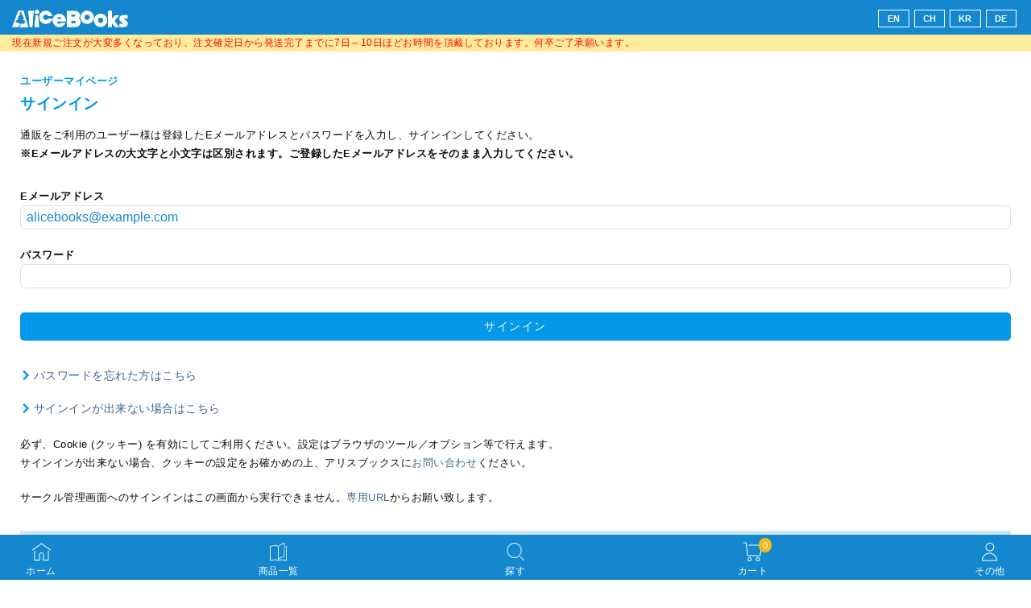

--- FILE ---
content_type: text/html
request_url: https://sp.alice-books.com/login?ebooks_from=book/496
body_size: 8305
content:
<!DOCTYPE html>
<html lang="ja">
	<head>
		<script>(function(w,d,s,l,i){w[l]=w[l]||[];w[l].push({'gtm.start':new Date().getTime(),event:'gtm.js'});var f=d.getElementsByTagName(s)[0],j=d.createElement(s),dl=l!='dataLayer'?'&l='+l:'';j.async=true;j.src='https://www.googletagmanager.com/gtm.js?id='+i+dl;f.parentNode.insertBefore(j,f);})(window,document,'script','dataLayer','GTM-NHKMXVH');</script>
		<meta charset="utf-8">
		<meta name="viewport" content="width=device-width,initial-scale=1.0,minimum-scale=1.0,maximum-scale=1.0,user-scalable=no">
		<title>サインイン | 同人誌通販のアリスブックス (Doujin Online Shop)</title>


		<link rel="stylesheet" href="/css/common.css?20250916" media="all">
		<link rel="stylesheet" href="/css/style.css?20240731" media="all">
		<link rel="stylesheet" href="/css/flex.css?20170811" media="all">
		<link rel="stylesheet" href="/css/form.css?20210330" media="all">


		
		<link rel="icon" href="/favicon.ico">
		<link rel="apple-touch-icon" href="/img/favicon/apple-touch-icon-152x152.png" sizes="152x152">
		<link rel="icon" type="image/png" href="/img/favicon/android-chrome-192x192.png" sizes="192x192">

		<script src="/mod/jquery/3.2.1/jquery.min.js"></script>
		<script src="/mod/vue/2.4.2/vue.min.js"></script>

		<script src="/mod/iziModal/1.5.0/js/iziModal.min.js"></script>
		<link rel="stylesheet" href="/mod/iziModal/1.5.0/css/iziModal.min.css">

		<script src="/js/common.js?20170811"></script>

		
		
	</head>
	<body>
		<noscript><iframe src="https://www.googletagmanager.com/ns.html?id=GTM-NHKMXVH" height="0" width="0" style="display:none;visibility:hidden"></iframe></noscript>		
<header role="banner" class="common_header">
	<div class="header_logo">
		<h1 class="logo">
			<a href="/"><img src="/img/alicelogo.png" alt="同人誌通販のアリスブックス"></a>
		</h1>
		<div class="lang_switch_box">
							<a class="btn_lang_switch"   href="/switch_language?lang=en&uri=2f6c6f67696e3f65626f6f6b735f66726f6d3d626f6f6b2f343936">EN</a>
				<a class="btn_lang_switch_2" href="/switch_language?lang=ch&uri=2f6c6f67696e3f65626f6f6b735f66726f6d3d626f6f6b2f343936">CH</a>
				<a class="btn_lang_switch_2" href="/switch_language?lang=kr&uri=2f6c6f67696e3f65626f6f6b735f66726f6d3d626f6f6b2f343936">KR</a>
				<a class="btn_lang_switch_2" href="/switch_language?lang=de&uri=2f6c6f67696e3f65626f6f6b735f66726f6d3d626f6f6b2f343936">DE</a>
					</div>
	</div>

	</header>

<div id="notice_area" data-lang="ja"></div>
<script>
	var notice_prefix = '<div class="notice_message"><p>';
	var notice_suffix = '</p></div>';
	
	$(function () {
		$.ajax('/ajax/notice',{ type: 'GET',dataType: 'text',data: { lang: $('#notice_area').data('lang') },timeout: 10000 })
			.done(function (res) {
				res = JSON.parse(res);

				for (var i in res) {
					$('#notice_area').append(notice_prefix + res[i].notice_text + notice_suffix);
				}
			}).fail(function (res) {
			console.error('API request error', res);
			$('#notice_area').html('');
		});
	});
</script>




<main role="main" id="page-login">
	<section class="pb80 un_gray">
		<div class="head_title mb20">
			<p class="consignment_title bold">ユーザーマイページ</p>
			<h2 class="plane">サインイン</h2>
			<p class="text mt10">
				通販をご利用のユーザー様は登録したEメールアドレスとパスワードを入力し、サインインしてください。<br>
				<span class="bold">※Eメールアドレスの大文字と小文字は区別されます。ご登録したEメールアドレスをそのまま入力してください。</span>
			</p>
		</div>

		<section class="section container">
			<form action="/login" method="post">
				<p class="text mt30 bold"><label>Eメールアドレス</label></p>
				<input type="text" name="mailaddress" value="" placeholder="alicebooks@example.com">

				<p class="text mt20 bold"><label>パスワード</label></p>
				<input type="password" name="password" value="" placeholder="">

				<input type="hidden" name="exec" value="1">
				<input type="hidden" name="from" value="">
				<input type="hidden" name="ebooks_from" value="book/496">
				<p class="blue_btn_b mt30">
					<button type="submit">サインイン</button>
				</p>
			</form>

			<p class="arrow_txtlink mt30">
				<span class="icon">ú</span><a href="/reminder/application">パスワードを忘れた方はこちら</a>
			</p>

			<p class="arrow_txtlink mt15">
				<span class="icon">ú</span><a href="/inquiry/user/login">サインインが出来ない場合はこちら</a>
			</p>

			<ul class="dot_list mt20">
				<li>必ず、Cookie (クッキー) を有効にしてご利用ください。設定はブラウザのツール／オプション等で行えます。</li>
				<li>サインインが出来ない場合、クッキーの設定をお確かめの上、アリスブックスに<a href="/inquiry/user/login">お問い合わせ</a>ください。</li>
				<li class="mt20">サークル管理画面へのサインインはこの画面から実行できません。<a href="https://circle.alice-books.com/login">専用URL</a>からお願い致します。</li>
			</ul>

			<div class="en_area mt30 mb20">
				<p>If you are not living in Japan, please read this first.</p>
				<p class="arrow_txtlink bold">
					<span class="icon">ú</span><a href="/help/user/oversea">About Overseas shipping</a>
				</p>
			</div>

			<p class="blue_btn mt40 mb40">
				<a href="/register/application">新規ユーザー登録はこちら</a>
			</p>
		</section>
	</section>
</main>

<footer role="contentinfo" class="footer" id="footer_menu">
	<ul class="menu">
		<li>
			<div class="menu_icon">
				<a href="/">
					<p><img src="/img/icon-house.png" alt=""><br>ホーム</p>
				</a>
			</div>
		</li>
		<li>
			<div class="menu_icon">
				<a href="/item/list/all">
					<p><img src="/img/icon-book.png" alt=""><br>商品一覧</p>
				</a>
			</div>
		</li>
		<li>
			<div class="menu_icon">
				<a href="/search">
					<p><img src="/img/icon-search.png" alt=""><br>探す</p>
				</a>
			</div>
		</li>
		<li>
			<div class="menu_icon">
				<a id="footer-cart-btn" href="#">
					<p>
						<img id="footer-cart-img" src="/img/icon-cart.png" alt=""><br>カート
					</p>
					<p class="num_cart_items">0</p>
				</a>
			</div>
		</li>
		<li>
			<div class="menu_icon">
									
					<a href="/misc/menu">
						<p><img src="/img/icon-user.png" alt=""><br>その他</p>
					</a>
							</div>
		</li>
	</ul>
	<p id="page_top"><span class="icon">ü</span></p>
</footer>

<div id="modal-cart-outer" style="display: none;">
</div>

<script>
	
	(function () {
		$('#footer_menu .num_cart_items').on('update_num_items_in_cart', function () {
			var self = this;
			$.ajax('/cart/ajax_get_num_items_in_cart')
				.done(function (res) {
					res = JSON.parse(res);

					var num_items = res.data.num_items;
					if (num_items >= 0) {
						$(self).text(num_items);
					}
				}).fail(function (res) {
				console.error('API request error', res);
				$(self).text('');
			});
		});

		$(window).on('pageshow', function () {
			$('#footer_menu .num_cart_items').trigger('update_num_items_in_cart');
		});

		var modal_cart = $('#modal-cart-outer');

		$('#footer-cart-btn').on('click', function (ev) {
			if (modal_cart.css('display') === 'none') {
				modal_cart.show().iziModal('open', this);
			}
			return false;
		});

		modal_cart.iziModal({
			title: 'ショッピングカート',
			bottom: '5.5rem',
			width: '90%',
			zindex: '100001',
			onOpening: function (modal) {

				modal.startLoading();

				$.ajax({
					url: '/cart/modal',
					method: 'POST',
					data: {
						height: $(window).height() - 12.5 * 16
					}
				})
					.done(function (data) {
						modal_cart.find('.iziModal-content').html(data);
						modal.stopLoading();
					});
			}
		});

	}());
	
</script>

<script>
(function(i,s,o,g,r,a,m){i['GoogleAnalyticsObject']=r;i[r]=i[r]||function(){(i[r].q=i[r].q||[]).push(arguments)},i[r].l=1*new Date();a=s.createElement(o),m=s.getElementsByTagName(o)[0];a.async=1;a.src=g;m.parentNode.insertBefore(a,m)})(window,document,'script','//www.google-analytics.com/analytics.js','ga');
ga('create','UA-17353913-9',{
'cookieDomain' : 'sp.alice-books.com'});
ga('require', 'linkid', 'linkid.js');
var GA_item_lists = null;
var GA_self = null;
ga('send', 'pageview');
</script>
	</body>
</html>


--- FILE ---
content_type: text/css; charset=utf-8
request_url: https://sp.alice-books.com/css/flex.css?20170811
body_size: 5934
content:
@charset "UTF-8";

/*	margin
=-=-=-------------------=-=-=*/

.mt0 {
	margin-top : 0;
}

.mt1 {
	margin-top : 1px;
}

.mt2 {
	margin-top : 2px;
}

.mt3 {
	margin-top : 3px;
}

.mt4 {
	margin-top : 4px;
}

.mt5 {
	margin-top : 5px;
}

.mt6 {
	margin-top : 6px;
}

.mt7 {
	margin-top : 7px;
}

.mt8 {
	margin-top : 8px;
}

.mt9 {
	margin-top : 9px;
}

.mt10 {
	margin-top : 10px;
}

.mt12 {
	margin-top : 12px;
}

.mt15 {
	margin-top : 15px;
}

.mt20 {
	margin-top : 20px;
}

.-mt20 {
	margin-top : -20px;
}

.mt25 {
	margin-top : 25px;
}

.mt30 {
	margin-top : 30px;
}

.-mt30 {
	margin-top : -30px;
}

.mt35 {
	margin-top : 35px;
}

.mt40 {
	margin-top : 40px;
}

.mt45 {
	margin-top : 45px;
}

.mt50 {
	margin-top : 50px;
}

.mt-50 {
	margin-top : -50px;
}

.mt55 {
	margin-top : 55px;
}

.mt60 {
	margin-top : 60px;
}

.mt70 {
	margin-top : 70px;
}

.mt80 {
	margin-top : 80px;
}

.mt90 {
	margin-top : 90px;
}

.mt100 {
	margin-top : 100px;
}

.mb0 {
	margin-bottom : 0;
}

.mb1 {
	margin-bottom : 1px;
}

.mb2 {
	margin-bottom : 2px;
}

.mb3 {
	margin-bottom : 3px;
}

.mb4 {
	margin-bottom : 4px;
}

.mb5 {
	margin-bottom : 5px;
}

.mb6 {
	margin-bottom : 6px;
}

.mb7 {
	margin-bottom : 7px;
}

.mb8 {
	margin-bottom : 8px;
}

.mb9 {
	margin-bottom : 9px;
}

.mb10 {
	margin-bottom : 10px;
}

.mb12 {
	margin-bottom : 12px;
}

.mb15 {
	margin-bottom : 15px;
}

.mb20 {
	margin-bottom : 20px;
}

.mb25 {
	margin-bottom : 25px;
}

.mb30 {
	margin-bottom : 30px;
}

.mb40 {
	margin-bottom : 40px;
}

.mb50 {
	margin-bottom : 50px;
}

.mb60 {
	margin-bottom : 60px;
}

.mb70 {
	margin-bottom : 70px;
}

.mb80 {
	margin-bottom : 80px;
}

.mb90 {
	margin-bottom : 90px;
}

.mb100 {
	margin-bottom : 100px;
}

.mr0 {
	margin-right : 0;
}

.mr1 {
	margin-right : 1px;
}

.mr2 {
	margin-right : 2px;
}

.mr3 {
	margin-right : 3px;
}

.mr4 {
	margin-right : 4px;
}

.mr5 {
	margin-right : 5px;
}

.mr6 {
	margin-right : 6px;
}

.mr7 {
	margin-right : 7px;
}

.mr8 {
	margin-right : 8px;
}

.mr9 {
	margin-right : 9px;
}

.mr10 {
	margin-right : 10px;
}

.mr12 {
	margin-right : 12px;
}

.mr15 {
	margin-right : 15px;
}

.mr20 {
	margin-right : 20px;
}

.mr25 {
	margin-right : 25px;
}

.mr30 {
	margin-right : 30px;
}

.mr40 {
	margin-right : 40px;
}

.mr50 {
	margin-right : 50px;
}

.mr60 {
	margin-right : 60px;
}

.mr70 {
	margin-right : 70px;
}

.mr80 {
	margin-right : 80px;
}

.mr90 {
	margin-right : 90px;
}

.mr100 {
	margin-right : 100px;
}

.ml0 {
	margin-left : 0;
}

.ml1 {
	margin-left : 1px;
}

.ml2 {
	margin-left : 2px;
}

.ml3 {
	margin-left : 3px;
}

.ml4 {
	margin-left : 4px;
}

.ml5 {
	margin-left : 5px;
}

.ml6 {
	margin-left : 6px;
}

.ml7 {
	margin-left : 7px;
}

.ml8 {
	margin-left : 8px;
}

.ml9 {
	margin-left : 9px;
}

.ml10 {
	margin-left : 10px;
}

.ml12 {
	margin-left : 12px;
}

.ml15 {
	margin-left : 15px;
}

.ml20 {
	margin-left : 20px;
}

.ml25 {
	margin-left : 25px;
}

.ml30 {
	margin-left : 30px;
}

.ml40 {
	margin-left : 40px;
}

.ml50 {
	margin-left : 50px;
}

.ml60 {
	margin-left : 60px;
}

.ml70 {
	margin-left : 70px;
}

.ml75 {
	margin-left : 75px;
}

.ml80 {
	margin-left : 80px;
}

.ml90 {
	margin-left : 90px;
}

.ml100 {
	margin-left : 100px;
}

/*	padding
=-=-=-------------------=-=-=*/

.pt0 {
	padding-top : 0;
}

.pt1 {
	padding-top : 1px;
}

.pt2 {
	padding-top : 2px;
}

.pt3 {
	padding-top : 3px;
}

.pt4 {
	padding-top : 4px;
}

.pt5 {
	padding-top : 5px;
}

.pt6 {
	padding-top : 6px;
}

.pt7 {
	padding-top : 7px;
}

.pt8 {
	padding-top : 8px;
}

.pt9 {
	padding-top : 9px;
}

.pt10 {
	padding-top : 10px;
}

.pt12 {
	padding-top : 12px;
}

.pt15 {
	padding-top : 15px;
}

.pt20 {
	padding-top : 20px;
}

.pt25 {
	padding-top : 25px;
}

.pt30 {
	padding-top : 30px;
}

.pt35 {
	padding-top : 35px;
}

.pt40 {
	padding-top : 40px;
}

.pt45 {
	padding-top : 45px;
}

.pt50 {
	padding-top : 50px;
}

.pt60 {
	padding-top : 60px;
}

.pt70 {
	padding-top : 70px;
}

.pt80 {
	padding-top : 80px;
}

.pt90 {
	padding-top : 90px;
}

.pb0 {
	padding-bottom : 0;
}

.pb1 {
	padding-bottom : 1px;
}

.pb2 {
	padding-bottom : 2px;
}

.pb3 {
	padding-bottom : 3px;
}

.pb4 {
	padding-bottom : 4px;
}

.pb5 {
	padding-bottom : 5px;
}

.pb6 {
	padding-bottom : 6px;
}

.pb7 {
	padding-bottom : 7px;
}

.pb8 {
	padding-bottom : 8px;
}

.pb9 {
	padding-bottom : 9px;
}

.pb10 {
	padding-bottom : 10px;
}

.pb12 {
	padding-bottom : 12px;
}

.pb15 {
	padding-bottom : 15px;
}

.pb20 {
	padding-bottom : 20px;
}

.pb25 {
	padding-bottom : 25px;
}

.pb30 {
	padding-bottom : 30px;
}

.pb40 {
	padding-bottom : 40px;
}

.pb50 {
	padding-bottom : 50px;
}

.pb60 {
	padding-bottom : 60px;
}

.pb70 {
	padding-bottom : 70px;
}

.pb80 {
	padding-bottom : 80px;
}

.pb90 {
	padding-bottom : 90px;
}

.pr0 {
	padding-right : 0;
}

.pr1 {
	padding-right : 1px;
}

.pr2 {
	padding-right : 2px;
}

.pr3 {
	padding-right : 3px;
}

.pr4 {
	padding-right : 4px;
}

.pr5 {
	padding-right : 5px;
}

.pr6 {
	padding-right : 6px;
}

.pr7 {
	padding-right : 7px;
}

.pr8 {
	padding-right : 8px;
}

.pr9 {
	padding-right : 9px;
}

.pr10 {
	padding-right : 10px;
}

.pr12 {
	padding-right : 12px;
}

.pr15 {
	padding-right : 15px;
}

.pr20 {
	padding-right : 20px;
}

.pr25 {
	padding-right : 25px;
}

.pr30 {
	padding-right : 30px;
}

.pr35 {
	padding-right : 35px;
}

.pr40 {
	padding-right : 40px;
}

.pr50 {
	padding-right : 50px;
}

.pl0 {
	padding-left : 0;
}

.pl1 {
	padding-left : 1px;
}

.pl2 {
	padding-left : 2px;
}

.pl3 {
	padding-left : 3px;
}

.pl4 {
	padding-left : 4px;
}

.pl5 {
	padding-left : 5px;
}

.pl6 {
	padding-left : 6px;
}

.pl7 {
	padding-left : 7px;
}

.pl8 {
	padding-left : 8px;
}

.pl9 {
	padding-left : 9px;
}

.pl10 {
	padding-left : 10px;
}

.pl12 {
	padding-left : 12px;
}

.pl15 {
	padding-left : 15px;
}

.pl20 {
	padding-left : 20px;
}

.pl25 {
	padding-left : 25px;
}

.pl30 {
	padding-left : 30px;
}

.pl35 {
	padding-left : 35px;
}

.pl40 {
	padding-left : 40px;
}

.pl45 {
	padding-left : 45px;
}

.pl50 {
	padding-left : 50px;
}

.pl95 {
	padding-left : 95px;
}

--- FILE ---
content_type: text/css; charset=utf-8
request_url: https://sp.alice-books.com/css/form.css?20210330
body_size: 5094
content:
@charset "UTF-8";

/*	input
=-=-=-------------------=-=-=*/

input[type="text"],
input[type="mail"],
input[type="email"],
input[type="tel"],
input[type="number"],
input[type="password"],
input[type="button"],
textarea {
	width              : 100%;
	color              : #000000;
	font-size          : 1rem;
	font-family        : 'メイリオ', Meiryo, 'ヒラギノ角ゴ Pro W3', Hiragino Kaku Gothic Pro W3, 'ＭＳ Ｐゴシック', MS P Gothic, Verdana, sans-serif;
	border             : 1px solid #cbe6f6;
	border-radius      : 7px;
	padding            : 5px 7px;
	background         : #ffffff;
	-webkit-appearance : none;
	-moz-appearance    : none;
	appearance         : none;
	-webkit-box-sizing : border-box;
	-moz-box-sizing    : border-box;
	box-sizing         : border-box;
}

select.common_s {
	width              : 50%;
	color              : #000000;
	font-size          : .9rem;
	font-weight        : bold;
	font-family        : 'メイリオ', Meiryo, 'ヒラギノ角ゴ Pro W3', Hiragino Kaku Gothic Pro W3, 'ＭＳ Ｐゴシック', MS P Gothic, Verdana, sans-serif;

	border             : 1px solid #cbe6f6;
	border-radius      : 5px;
	padding            : 10px 20px;
	background         : #ffffff;
	-webkit-appearance : none;
	-moz-appearance    : none;
	appearance         : none;
	-webkit-box-sizing : border-box;
	-moz-box-sizing    : border-box;
	box-sizing         : border-box;

	background         : url(/img/arrow_down.png) 90% 50% no-repeat;
	background-size    : 8px;
}

option:first-of-type {
	padding : 0 5px;
}

option:focus {
	border : none;
}

input[type="text"]:focus,
input[type="email"]:focus,
input[type="tel"]:focus,
input[type="number"]:focus,
input[type="password"]:focus,
textarea:focus {
}

input[type="radio"],
input[type="checkbox"] {
	vertical-align : -1px;
	margin         : 0 12px 0 0;
	font-family    : 'メイリオ', Meiryo, 'ヒラギノ角ゴ Pro W3', Hiragino Kaku Gothic Pro W3, 'ＭＳ Ｐゴシック', MS P Gothic, Verdana, sans-serif;
}

select {
	width              : 60%;
	font-size          : .8rem;
	padding            : 15px;
	border             : 1px solid #cbe6f6;
	border-radius      : 7px;

	-webkit-appearance : none;
	-moz-appearance    : none;
	appearance         : none;
	background         : #ffffff url(/img/arrow_down.png) no-repeat 95% 50%;
	background-size    : 8px auto;
}

select.width_100 {
	width : 100%;
}

select.width_80 {
	width : 80%;
}

/*	button / submit
=-=-=-------------------=-=-=*/

input[type="submit"] {
	display            : block;
	margin             : 0 auto;

	-webkit-transition : 0.5s;
	-moz-transition    : 0.5s;
	-o-transition      : 0.5s;
	-ms-transition     : 0.5s;
	transition         : 0.5s;

	width              : 100%;
	height             : 53px;
	color              : #ffffff;
	font-weight        : bold;
	font-size          : 1.2rem;
	padding            : 9px 0;
	background-color   : #f5ba14;
	border-radius      : 6px;
	border             : none;
	box-shadow         : 0 4px 0 0 #d09800;
	display            : block;
}

input[type="submit"]:hover {
	cursor : pointer;
	/*opacity: 0.8;*/
}

.error_message {
	text-align : left;
	padding    : 30px 0 20px;
}

.blue_btn button {
	width         : 100%;
	color         : #ffffff;
	background    : #0498e8;
	border-radius : 5px;
	padding       : 8px 15px;
	display       : block;
	border        : none;
}

/*	form table
=-=-=-------------------=-=-=*/

.form_table {
	margin : 0 0 40px;
	border : 1px solid #e3e3e3;
}

.form_table tr {
}

.form_table th {
	width   : 100%;
	padding : 15px;
	display : block;
}

.form_table td {
}

/*	confirm
=-=-=-------------------=-=-=*/

.form_table.confirm {
}

.form_table.confirm th {
}

/*	complete
=-=-=-------------------=-=-=*/

.complete_area {
}

.complete_area .complete_title {
	font-size      : 3rem;
	letter-spacing : 0.1em;
	text-align     : center;
	margin         : 0 0 25px;
}

.complete_area .complete_txt {
	margin      : 0 0 15px;
	line-height : 1.8;
	text-align  : left;
}

/*	ラジオボタン
=-=-=-------------------=-=-=*/
.form-area label {
	cursor  : pointer;
	display : inline-block;
}

.form-area input[type="radio"] {
	display : none;
}

.form-area label div {
	height       : 30px;
	font-size    : 16px;
	line-height  : 30px;
	display      : inline-block;
	padding-left : 35px;
	position     : relative;
}

.form-area label div:before {
	position              : absolute;
	content               : "";
	border                : solid 1px #e3e3e3;
	border-radius         : 20px;
	-webkit-border-radius : 20px;
	-moz-border-radius    : 20px;
	top                   : 2px;
	left                  : 0;
	width                 : 25px;
	height                : 25px;
	background            : #ffffff;
}

.form-area label input[type="radio"]:checked + div:before {
	background : #ffffff;
}

.form-area label input[type="radio"]:checked + div:after {
	position              : absolute;
	content               : "";
	border-radius         : 20px;
	-webkit-border-radius : 20px;
	-moz-border-radius    : 20px;
	top                   : 8px;
	left                  : 6px;
	width                 : 15px;
	height                : 15px;
	background            : #0498e8;
}



